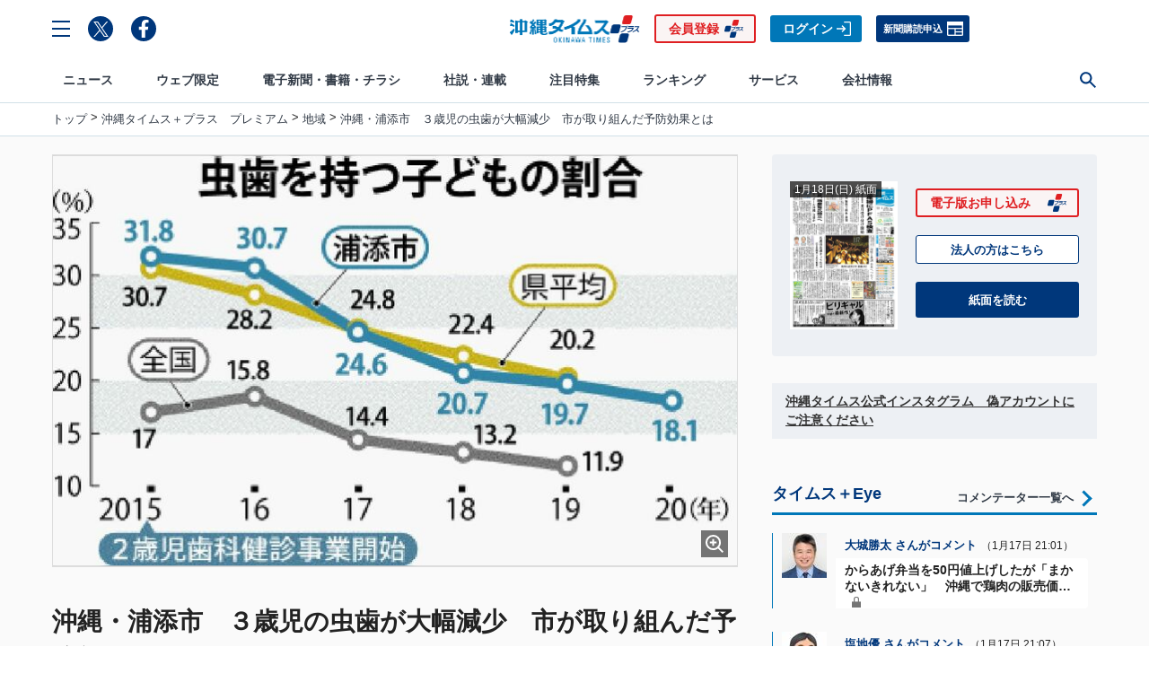

--- FILE ---
content_type: text/html; charset=utf-8
request_url: https://www.okinawatimes.co.jp/list/ajax-module/common/ranking-2?type=async-ranking&type_genre=news&type_dvision=day
body_size: 926
content:
  <a class="c-card  g-ranking-card" href="/articles/-/1756236">
  <div class="c-card__media g-ranking-card__media">
    <div class="c-card__blur lazy" style="background-image: url(https://oki.ismcdn.jp/mwimgs/d/c/98wm/img_dcb779780ab97c9cb39022592239849c956791.jpg)"></div><img src="https://oki.ismcdn.jp/mwimgs/d/c/98wm/img_dcb779780ab97c9cb39022592239849c956791.jpg" data-src="https://oki.ismcdn.jp/mwimgs/d/c/196wm/img_dcb779780ab97c9cb39022592239849c956791.jpg" data-srcset="https://oki.ismcdn.jp/mwimgs/d/c/98wm/img_dcb779780ab97c9cb39022592239849c956791.jpg 1x, https://oki.ismcdn.jp/mwimgs/d/c/196wm/img_dcb779780ab97c9cb39022592239849c956791.jpg 2x" width="98" height="98" class="c-card__image lazy" alt="">
  </div>
  <div class="c-card__content g-ranking-card__content">
    <div class="c-card__title g-ranking-card__title">【衆院選】　「オール沖縄」分裂選挙か　瑞慶覧長敏氏、沖縄2区から立候補意向</div>
    <div class="c-card__stack">
      <time datetime="" class="c-card__text c-card__text--gray">2026年1月17日</time>
      <span class="c-mark c-mark--paid">有料</span>
      <div class="c-card__text c-card__text--b c-card__text--primary u-ml-xxs">#衆院選</div>
      
    </div>
  </div>
</a>
<a class="c-card  g-ranking-card" href="/articles/-/1755846">
  <div class="c-card__media g-ranking-card__media">
    <div class="c-card__blur lazy" style="background-image: url(https://oki.ismcdn.jp/mwimgs/4/2/98wm/img_426c4c233747bbe8fd81ca44eda7161c461507.jpg)"></div><img src="https://oki.ismcdn.jp/mwimgs/4/2/98wm/img_426c4c233747bbe8fd81ca44eda7161c461507.jpg" data-src="https://oki.ismcdn.jp/mwimgs/4/2/196wm/img_426c4c233747bbe8fd81ca44eda7161c461507.jpg" data-srcset="https://oki.ismcdn.jp/mwimgs/4/2/98wm/img_426c4c233747bbe8fd81ca44eda7161c461507.jpg 1x, https://oki.ismcdn.jp/mwimgs/4/2/196wm/img_426c4c233747bbe8fd81ca44eda7161c461507.jpg 2x" width="98" height="98" class="c-card__image lazy" alt="">
  </div>
  <div class="c-card__content g-ranking-card__content">
    <div class="c-card__title g-ranking-card__title">からあげ弁当を50円値上げしたが「まかないきれない」　沖縄で鶏肉の販売価格が高騰、もも100グラム154円【推移表あり】</div>
    <div class="c-card__stack">
      <time datetime="" class="c-card__text c-card__text--gray">2026年1月17日</time>
      <span class="c-mark c-mark--paid">有料</span>
      <div class="c-card__text c-card__text--b c-card__text--primary u-ml-xxs">#沖縄の経済</div>
      
    </div>
  </div>
</a>
<a class="c-card  g-ranking-card" href="/articles/-/1755083">
  <div class="c-card__media g-ranking-card__media">
    <div class="c-card__blur lazy" style="background-image: url(https://oki.ismcdn.jp/mwimgs/7/e/98wm/img_7ea0c702fabb920439db2fc84e80a00599139.jpg)"></div><img src="https://oki.ismcdn.jp/mwimgs/7/e/98wm/img_7ea0c702fabb920439db2fc84e80a00599139.jpg" data-src="https://oki.ismcdn.jp/mwimgs/7/e/196wm/img_7ea0c702fabb920439db2fc84e80a00599139.jpg" data-srcset="https://oki.ismcdn.jp/mwimgs/7/e/98wm/img_7ea0c702fabb920439db2fc84e80a00599139.jpg 1x, https://oki.ismcdn.jp/mwimgs/7/e/196wm/img_7ea0c702fabb920439db2fc84e80a00599139.jpg 2x" width="98" height="98" class="c-card__image lazy" alt="">
  </div>
  <div class="c-card__content g-ranking-card__content">
    <div class="c-card__title g-ranking-card__title">1億円を盗んだ疑いで沖縄の中高生16人を書類送検　現金が持ち出された空き家は取り壊しへ</div>
    <div class="c-card__stack">
      <time datetime="" class="c-card__text c-card__text--gray">2026年1月16日</time>
      
      <div class="c-card__text c-card__text--b c-card__text--primary u-ml-xxs">#事件・事故</div>
      
    </div>
  </div>
</a>
<a class="c-card  g-ranking-card" href="/articles/-/1755893">
  <div class="c-card__media g-ranking-card__media">
    <div class="c-card__blur lazy" style="background-image: url(https://oki.ismcdn.jp/mwimgs/1/4/98wm/img_14e5ebe45b3917b029b15803f331747273311.jpg)"></div><img src="https://oki.ismcdn.jp/mwimgs/1/4/98wm/img_14e5ebe45b3917b029b15803f331747273311.jpg" data-src="https://oki.ismcdn.jp/mwimgs/1/4/196wm/img_14e5ebe45b3917b029b15803f331747273311.jpg" data-srcset="https://oki.ismcdn.jp/mwimgs/1/4/98wm/img_14e5ebe45b3917b029b15803f331747273311.jpg 1x, https://oki.ismcdn.jp/mwimgs/1/4/196wm/img_14e5ebe45b3917b029b15803f331747273311.jpg 2x" width="98" height="98" class="c-card__image lazy" alt="">
  </div>
  <div class="c-card__content g-ranking-card__content">
    <div class="c-card__title g-ranking-card__title">県警の対応は終結しているが…沖縄で2年前の暴行動画がSNSで拡散　半永久的に消せず苦しみ続く</div>
    <div class="c-card__stack">
      <time datetime="" class="c-card__text c-card__text--gray">2026年1月17日</time>
      
      <div class="c-card__text c-card__text--b c-card__text--primary u-ml-xxs">#暴行</div>
      
    </div>
  </div>
</a>
<a class="c-card  g-ranking-card" href="/articles/-/1755813">
  <div class="c-card__media g-ranking-card__media">
    <div class="c-card__blur lazy" style="background-image: url(https://oki.ismcdn.jp/mwimgs/c/5/98wm/img_c5f7c20a2a892556c39e3a53357980f184310.jpg)"></div><img src="https://oki.ismcdn.jp/mwimgs/c/5/98wm/img_c5f7c20a2a892556c39e3a53357980f184310.jpg" data-src="https://oki.ismcdn.jp/mwimgs/c/5/196wm/img_c5f7c20a2a892556c39e3a53357980f184310.jpg" data-srcset="https://oki.ismcdn.jp/mwimgs/c/5/98wm/img_c5f7c20a2a892556c39e3a53357980f184310.jpg 1x, https://oki.ismcdn.jp/mwimgs/c/5/196wm/img_c5f7c20a2a892556c39e3a53357980f184310.jpg 2x" width="98" height="98" class="c-card__image lazy" alt="">
  </div>
  <div class="c-card__content g-ranking-card__content">
    <div class="c-card__title g-ranking-card__title">釣り始めの1月2日、与根漁港で回遊を待ち粘ると…ウキが沈んだ　44センチを含むチヌ4匹をゲット</div>
    <div class="c-card__stack">
      <time datetime="" class="c-card__text c-card__text--gray">2026年1月17日</time>
      
      <div class="c-card__text c-card__text--b c-card__text--primary u-ml-xxs">#釣り</div>
      
    </div>
  </div>
</a>

  
  
  


--- FILE ---
content_type: text/html; charset=utf-8
request_url: https://www.okinawatimes.co.jp/list/ajax-module/common/ranking-2?type=async-ranking&type_genre=commentary&type_dvision=day
body_size: 1027
content:
  
  
  <a class="c-card  g-ranking-card" href="/articles/-/1753046">
  <div class="c-card__media g-ranking-card__media">
    <div class="c-card__blur lazy" style="background-image: url(https://oki.ismcdn.jp/mwimgs/c/4/98wm/img_c4a5d52ba68745ef34366283a52a5551225939.jpg)"></div><img src="https://oki.ismcdn.jp/mwimgs/c/4/98wm/img_c4a5d52ba68745ef34366283a52a5551225939.jpg" data-src="https://oki.ismcdn.jp/mwimgs/c/4/196wm/img_c4a5d52ba68745ef34366283a52a5551225939.jpg" data-srcset="https://oki.ismcdn.jp/mwimgs/c/4/98wm/img_c4a5d52ba68745ef34366283a52a5551225939.jpg 1x, https://oki.ismcdn.jp/mwimgs/c/4/196wm/img_c4a5d52ba68745ef34366283a52a5551225939.jpg 2x" width="98" height="98" class="c-card__image lazy" alt="">
  </div>
  <div class="c-card__content g-ranking-card__content">
    <div class="c-card__title g-ranking-card__title">【最新一覧表】沖縄県立高校の高倍率学科ランキング　過去5年平均で本島中部がトップ3を独占</div>
    <div class="c-card__stack">
      <time datetime="" class="c-card__text c-card__text--gray">2026年1月15日</time>
      <span class="c-mark c-mark--paid">有料</span>
      <div class="c-card__text c-card__text--b c-card__text--primary u-ml-xxs">#高校受験情報</div>
      
    </div>
  </div>
</a>
<a class="c-card  g-ranking-card" href="/articles/-/1755715">
  <div class="c-card__media g-ranking-card__media">
    <div class="c-card__blur lazy" style="background-image: url(https://oki.ismcdn.jp/mwimgs/a/5/98wm/img_a548f2c18e90b078b3bbe67b453397ae112566.jpg)"></div><img src="https://oki.ismcdn.jp/mwimgs/a/5/98wm/img_a548f2c18e90b078b3bbe67b453397ae112566.jpg" data-src="https://oki.ismcdn.jp/mwimgs/a/5/196wm/img_a548f2c18e90b078b3bbe67b453397ae112566.jpg" data-srcset="https://oki.ismcdn.jp/mwimgs/a/5/98wm/img_a548f2c18e90b078b3bbe67b453397ae112566.jpg 1x, https://oki.ismcdn.jp/mwimgs/a/5/196wm/img_a548f2c18e90b078b3bbe67b453397ae112566.jpg 2x" width="98" height="98" class="c-card__image lazy" alt="">
  </div>
  <div class="c-card__content g-ranking-card__content">
    <div class="c-card__title g-ranking-card__title">「寝耳に水」高市首相が衆院解散の意向　野党は新党結成で対抗…「政界の一寸先は闇」を実感【1月10日～16日 タイムス＋プラスから】</div>
    <div class="c-card__stack">
      <time datetime="" class="c-card__text c-card__text--gray">2026年1月17日</time>
      
      <div class="c-card__text c-card__text--b c-card__text--primary u-ml-xxs">#デジ編チョイス</div>
      
    </div>
  </div>
</a>
<a class="c-card  g-ranking-card" href="/articles/-/1755480">
  <div class="c-card__media g-ranking-card__media">
    <div class="c-card__blur lazy" style="background-image: url(https://oki.ismcdn.jp/mwimgs/7/2/98wm/img_727ded827e06eba52c78daa952172db969811.jpg)"></div><img src="https://oki.ismcdn.jp/mwimgs/7/2/98wm/img_727ded827e06eba52c78daa952172db969811.jpg" data-src="https://oki.ismcdn.jp/mwimgs/7/2/196wm/img_727ded827e06eba52c78daa952172db969811.jpg" data-srcset="https://oki.ismcdn.jp/mwimgs/7/2/98wm/img_727ded827e06eba52c78daa952172db969811.jpg 1x, https://oki.ismcdn.jp/mwimgs/7/2/196wm/img_727ded827e06eba52c78daa952172db969811.jpg 2x" width="98" height="98" class="c-card__image lazy" alt="">
  </div>
  <div class="c-card__content g-ranking-card__content">
    <div class="c-card__title g-ranking-card__title">真冬に台風1号発生！ 沖縄に「強烈寒波」？ 異例の天気パターンの正体</div>
    <div class="c-card__stack">
      <time datetime="" class="c-card__text c-card__text--gray">2026年1月16日</time>
      
      <div class="c-card__text c-card__text--b c-card__text--primary u-ml-xxs">#台風</div>
      
    </div>
  </div>
</a>
<a class="c-card  g-ranking-card" href="/articles/-/1738680">
  <div class="c-card__media g-ranking-card__media">
    <div class="c-card__blur lazy" style="background-image: url(https://oki.ismcdn.jp/mwimgs/9/4/98wm/img_94e2319d1a2bfe25827be24beaef25d1136477.jpg)"></div><img src="https://oki.ismcdn.jp/mwimgs/9/4/98wm/img_94e2319d1a2bfe25827be24beaef25d1136477.jpg" data-src="https://oki.ismcdn.jp/mwimgs/9/4/196wm/img_94e2319d1a2bfe25827be24beaef25d1136477.jpg" data-srcset="https://oki.ismcdn.jp/mwimgs/9/4/98wm/img_94e2319d1a2bfe25827be24beaef25d1136477.jpg 1x, https://oki.ismcdn.jp/mwimgs/9/4/196wm/img_94e2319d1a2bfe25827be24beaef25d1136477.jpg 2x" width="98" height="98" class="c-card__image lazy" alt="">
  </div>
  <div class="c-card__content g-ranking-card__content">
    <div class="c-card__title g-ranking-card__title">【嘉手納町】アメリカ発の大人気ハンバーガー屋『FATBURGER OKINAWA』沖縄上陸！プレオープン初日に行ってきたよ♪【美ら浜つーしん】</div>
    <div class="c-card__stack">
      <time datetime="" class="c-card__text c-card__text--gray">2025年12月22日</time>
      
      <div class="c-card__text c-card__text--b c-card__text--primary u-ml-xxs">#嘉手納町</div>
      
    </div>
  </div>
</a>
<a class="c-card  g-ranking-card" href="/articles/-/1648682">
  <div class="c-card__media g-ranking-card__media">
    <div class="c-card__blur lazy" style="background-image: url(https://oki.ismcdn.jp/mwimgs/f/6/98wm/img_f6c4ae0faa1a4f31ece57f729a7e25fa640485.jpg)"></div><img src="https://oki.ismcdn.jp/mwimgs/f/6/98wm/img_f6c4ae0faa1a4f31ece57f729a7e25fa640485.jpg" data-src="https://oki.ismcdn.jp/mwimgs/f/6/196wm/img_f6c4ae0faa1a4f31ece57f729a7e25fa640485.jpg" data-srcset="https://oki.ismcdn.jp/mwimgs/f/6/98wm/img_f6c4ae0faa1a4f31ece57f729a7e25fa640485.jpg 1x, https://oki.ismcdn.jp/mwimgs/f/6/196wm/img_f6c4ae0faa1a4f31ece57f729a7e25fa640485.jpg 2x" width="98" height="98" class="c-card__image lazy" alt="">
  </div>
  <div class="c-card__content g-ranking-card__content">
    <div class="c-card__title g-ranking-card__title">ジャングリアに行くべき？ 「プレミアムパス」なしで丸１日攻略　体験して分かった光と影</div>
    <div class="c-card__stack">
      <time datetime="" class="c-card__text c-card__text--gray">2025年8月14日</time>
      <span class="c-mark c-mark--paid">有料</span>
      <div class="c-card__text c-card__text--b c-card__text--primary u-ml-xxs">#ジャングリア</div>
      
    </div>
  </div>
</a>

  


--- FILE ---
content_type: text/html; charset=utf-8
request_url: https://www.okinawatimes.co.jp/list/ajax-module/common/ranking-2?type=async-ranking&type_genre=commentary&type_dvision=week
body_size: 928
content:
  
  
  
  <a class="c-card  g-ranking-card" href="/articles/-/1753046">
  <div class="c-card__media g-ranking-card__media">
    <div class="c-card__blur lazy" style="background-image: url(https://oki.ismcdn.jp/mwimgs/c/4/98wm/img_c4a5d52ba68745ef34366283a52a5551225939.jpg)"></div><img src="https://oki.ismcdn.jp/mwimgs/c/4/98wm/img_c4a5d52ba68745ef34366283a52a5551225939.jpg" data-src="https://oki.ismcdn.jp/mwimgs/c/4/196wm/img_c4a5d52ba68745ef34366283a52a5551225939.jpg" data-srcset="https://oki.ismcdn.jp/mwimgs/c/4/98wm/img_c4a5d52ba68745ef34366283a52a5551225939.jpg 1x, https://oki.ismcdn.jp/mwimgs/c/4/196wm/img_c4a5d52ba68745ef34366283a52a5551225939.jpg 2x" width="98" height="98" class="c-card__image lazy" alt="">
  </div>
  <div class="c-card__content g-ranking-card__content">
    <div class="c-card__title g-ranking-card__title">【最新一覧表】沖縄県立高校の高倍率学科ランキング　過去5年平均で本島中部がトップ3を独占</div>
    <div class="c-card__stack">
      <time datetime="" class="c-card__text c-card__text--gray">2026年1月15日</time>
      <span class="c-mark c-mark--paid">有料</span>
      <div class="c-card__text c-card__text--b c-card__text--primary u-ml-xxs">#高校受験情報</div>
      
    </div>
  </div>
</a>
<a class="c-card  g-ranking-card" href="/articles/-/1328071">
  <div class="c-card__media g-ranking-card__media">
    <div class="c-card__blur lazy" style="background-image: url(https://oki.ismcdn.jp/mwimgs/2/5/98wm/img_2592d2e079dbbda2deed594713198c30289186.jpg)"></div><img src="https://oki.ismcdn.jp/mwimgs/2/5/98wm/img_2592d2e079dbbda2deed594713198c30289186.jpg" data-src="https://oki.ismcdn.jp/mwimgs/2/5/196wm/img_2592d2e079dbbda2deed594713198c30289186.jpg" data-srcset="https://oki.ismcdn.jp/mwimgs/2/5/98wm/img_2592d2e079dbbda2deed594713198c30289186.jpg 1x, https://oki.ismcdn.jp/mwimgs/2/5/196wm/img_2592d2e079dbbda2deed594713198c30289186.jpg 2x" width="98" height="98" class="c-card__image lazy" alt="">
  </div>
  <div class="c-card__content g-ranking-card__content">
    <div class="c-card__title g-ranking-card__title">「生きるため。盗むしかない」　窃盗を繰り返した少年、いま後悔することは</div>
    <div class="c-card__stack">
      <time datetime="" class="c-card__text c-card__text--gray">2024年3月21日</time>
      <span class="c-mark c-mark--paid">有料</span>
      <div class="c-card__text c-card__text--b c-card__text--primary u-ml-xxs">#窃盗</div>
      
    </div>
  </div>
</a>
<a class="c-card  g-ranking-card" href="/articles/-/1751609">
  <div class="c-card__media g-ranking-card__media">
    <div class="c-card__blur lazy" style="background-image: url(https://oki.ismcdn.jp/mwimgs/9/e/98wm/img_9ed4f73c9b639b8ae1ee2656216388d0207035.jpg)"></div><img src="https://oki.ismcdn.jp/mwimgs/9/e/98wm/img_9ed4f73c9b639b8ae1ee2656216388d0207035.jpg" data-src="https://oki.ismcdn.jp/mwimgs/9/e/196wm/img_9ed4f73c9b639b8ae1ee2656216388d0207035.jpg" data-srcset="https://oki.ismcdn.jp/mwimgs/9/e/98wm/img_9ed4f73c9b639b8ae1ee2656216388d0207035.jpg 1x, https://oki.ismcdn.jp/mwimgs/9/e/196wm/img_9ed4f73c9b639b8ae1ee2656216388d0207035.jpg 2x" width="98" height="98" class="c-card__image lazy" alt="">
  </div>
  <div class="c-card__content g-ranking-card__content">
    <div class="c-card__title g-ranking-card__title">【記者のコラム】沖縄にあった1300発の核　核ミサイル発射拠点の遺構が鳴らす警鐘</div>
    <div class="c-card__stack">
      <time datetime="" class="c-card__text c-card__text--gray">2026年1月11日</time>
      <span class="c-mark c-mark--paid">有料</span>
      <div class="c-card__text c-card__text--b c-card__text--primary u-ml-xxs">#日曜ニュースレター</div>
      
    </div>
  </div>
</a>
<a class="c-card  g-ranking-card" href="/articles/-/1648682">
  <div class="c-card__media g-ranking-card__media">
    <div class="c-card__blur lazy" style="background-image: url(https://oki.ismcdn.jp/mwimgs/f/6/98wm/img_f6c4ae0faa1a4f31ece57f729a7e25fa640485.jpg)"></div><img src="https://oki.ismcdn.jp/mwimgs/f/6/98wm/img_f6c4ae0faa1a4f31ece57f729a7e25fa640485.jpg" data-src="https://oki.ismcdn.jp/mwimgs/f/6/196wm/img_f6c4ae0faa1a4f31ece57f729a7e25fa640485.jpg" data-srcset="https://oki.ismcdn.jp/mwimgs/f/6/98wm/img_f6c4ae0faa1a4f31ece57f729a7e25fa640485.jpg 1x, https://oki.ismcdn.jp/mwimgs/f/6/196wm/img_f6c4ae0faa1a4f31ece57f729a7e25fa640485.jpg 2x" width="98" height="98" class="c-card__image lazy" alt="">
  </div>
  <div class="c-card__content g-ranking-card__content">
    <div class="c-card__title g-ranking-card__title">ジャングリアに行くべき？ 「プレミアムパス」なしで丸１日攻略　体験して分かった光と影</div>
    <div class="c-card__stack">
      <time datetime="" class="c-card__text c-card__text--gray">2025年8月14日</time>
      <span class="c-mark c-mark--paid">有料</span>
      <div class="c-card__text c-card__text--b c-card__text--primary u-ml-xxs">#ジャングリア</div>
      
    </div>
  </div>
</a>
<a class="c-card  g-ranking-card" href="/articles/-/1751190">
  <div class="c-card__media g-ranking-card__media">
    <div class="c-card__blur lazy" style="background-image: url(https://oki.ismcdn.jp/mwimgs/6/7/98wm/img_679e3a8d7e149e351865e40c81eab29e268181.jpg)"></div><img src="https://oki.ismcdn.jp/mwimgs/6/7/98wm/img_679e3a8d7e149e351865e40c81eab29e268181.jpg" data-src="https://oki.ismcdn.jp/mwimgs/6/7/196wm/img_679e3a8d7e149e351865e40c81eab29e268181.jpg" data-srcset="https://oki.ismcdn.jp/mwimgs/6/7/98wm/img_679e3a8d7e149e351865e40c81eab29e268181.jpg 1x, https://oki.ismcdn.jp/mwimgs/6/7/196wm/img_679e3a8d7e149e351865e40c81eab29e268181.jpg 2x" width="98" height="98" class="c-card__image lazy" alt="">
  </div>
  <div class="c-card__content g-ranking-card__content">
    <div class="c-card__title g-ranking-card__title">10億円当せんの夢と「未来に残したい沖縄」――新年に考えた【1月4日～10日 タイムス＋プラスから】</div>
    <div class="c-card__stack">
      <time datetime="" class="c-card__text c-card__text--gray">2026年1月10日</time>
      
      <div class="c-card__text c-card__text--b c-card__text--primary u-ml-xxs">#デジ編チョイス</div>
      
    </div>
  </div>
</a>



--- FILE ---
content_type: text/html; charset=utf-8
request_url: https://www.okinawatimes.co.jp/list/ajax-module/common/topnews?type=async-topnews&type_first=true
body_size: 209
content:
    <a class="c-card c-card--vertical c-card--l" href="/articles/-/1755763">
  <div class="c-card__media c-card--l__media">
    <div class="c-card__blur lazy" style="background-image: url(https://oki.ismcdn.jp/mwimgs/e/2/362wm/img_e29658faca72533b53448ede3bdf372d448561.jpg)"></div><img src="https://oki.ismcdn.jp/mwimgs/e/2/362wm/img_e29658faca72533b53448ede3bdf372d448561.jpg" data-src="https://oki.ismcdn.jp/mwimgs/e/2/724wm/img_e29658faca72533b53448ede3bdf372d448561.jpg" data-srcset="https://oki.ismcdn.jp/mwimgs/e/2/362wm/img_e29658faca72533b53448ede3bdf372d448561.jpg 1x, https://oki.ismcdn.jp/mwimgs/e/2/724wm/img_e29658faca72533b53448ede3bdf372d448561.jpg 2x" width="362" height="204" class="c-card__image lazy" alt="">
  </div>
  <div class="c-card__content c-card--l__content">
    <div class="c-card__title c-card--l__title">【WEB限定】どうなる？選挙イヤーの沖縄　立公「捨て身のタッグ」が招く混迷の足音｜沖縄政局インサイド（１）</div>
    <div class="c-card__stack">
      <time datetime="" class="c-card__text c-card__text--gray">1月18日 7:55</time>
      <span class="c-mark c-mark--paid">有料</span>
      <div class="c-card__text c-card__text--b c-card__text--primary u-ml-xxs">#沖縄政局インサイド</div>
      
    </div>
  </div>
</a>



--- FILE ---
content_type: text/html; charset=utf-8
request_url: https://www.okinawatimes.co.jp/list/ajax-module/common/topnews?type=async-topnews
body_size: 1092
content:
    <a class="c-card c-card--reverse g-entry-card" href="/articles/-/1756475">
  <div class="c-card__media g-entry-card__media">
    <div class="c-card__blur lazy" style="background-image: url(https://oki.ismcdn.jp/mwimgs/5/4/100wm/img_54cea6ac8073531b827c1d1478b01eee264284.jpg)"></div><img src="https://oki.ismcdn.jp/mwimgs/5/4/100wm/img_54cea6ac8073531b827c1d1478b01eee264284.jpg" data-src="https://oki.ismcdn.jp/mwimgs/5/4/200wm/img_54cea6ac8073531b827c1d1478b01eee264284.jpg" data-srcset="https://oki.ismcdn.jp/mwimgs/5/4/100wm/img_54cea6ac8073531b827c1d1478b01eee264284.jpg 1x, https://oki.ismcdn.jp/mwimgs/5/4/200wm/img_54cea6ac8073531b827c1d1478b01eee264284.jpg 2x" width="100" height="98" class="c-card__image lazy" alt="">
  </div>
  <div class="c-card__content g-entry-card__content">
    <div class="c-card__title g-entry-card__title">名護市長選告示　翁長・渡具知氏　第一声で支持訴え</div>
    <div class="c-card__stack">
      <time datetime="" class="c-card__text c-card__text--gray">1月18日 10:34</time>
      
      <div class="c-card__text c-card__text--b c-card__text--primary u-ml-xxs">#名護市長選</div>
      
    </div>
  </div>
</a>

    <a class="c-card c-card--reverse g-entry-card" href="/articles/-/1756362">
  <div class="c-card__media g-entry-card__media">
    <div class="c-card__blur lazy" style="background-image: url(https://oki.ismcdn.jp/mwimgs/4/c/100wm/img_4c45a50b729cfb880db6aa35a97e31a6693287.jpg)"></div><img src="https://oki.ismcdn.jp/mwimgs/4/c/100wm/img_4c45a50b729cfb880db6aa35a97e31a6693287.jpg" data-src="https://oki.ismcdn.jp/mwimgs/4/c/200wm/img_4c45a50b729cfb880db6aa35a97e31a6693287.jpg" data-srcset="https://oki.ismcdn.jp/mwimgs/4/c/100wm/img_4c45a50b729cfb880db6aa35a97e31a6693287.jpg 1x, https://oki.ismcdn.jp/mwimgs/4/c/200wm/img_4c45a50b729cfb880db6aa35a97e31a6693287.jpg 2x" width="100" height="98" class="c-card__image lazy" alt="">
  </div>
  <div class="c-card__content g-entry-card__content">
    <div class="c-card__title g-entry-card__title">貴金属持ち去り・臭い取れず…悪質業者が後を絶たない沖縄の特殊清掃業　モラルと技術向上へ2社が新協会設立</div>
    <div class="c-card__stack">
      <time datetime="" class="c-card__text c-card__text--gray">1月18日 7:13</time>
      <span class="c-mark c-mark--paid">有料</span>
      <div class="c-card__text c-card__text--b c-card__text--primary u-ml-xxs">#特殊清掃</div>
      
    </div>
  </div>
</a>

    <a class="c-card c-card--reverse g-entry-card" href="/articles/-/1756391">
  <div class="c-card__media g-entry-card__media">
    <div class="c-card__blur lazy" style="background-image: url(https://oki.ismcdn.jp/mwimgs/b/2/100wm/img_b23ed18901bd0a8a5b473d06a6e3f614296763.jpg)"></div><img src="https://oki.ismcdn.jp/mwimgs/b/2/100wm/img_b23ed18901bd0a8a5b473d06a6e3f614296763.jpg" data-src="https://oki.ismcdn.jp/mwimgs/b/2/200wm/img_b23ed18901bd0a8a5b473d06a6e3f614296763.jpg" data-srcset="https://oki.ismcdn.jp/mwimgs/b/2/100wm/img_b23ed18901bd0a8a5b473d06a6e3f614296763.jpg 1x, https://oki.ismcdn.jp/mwimgs/b/2/200wm/img_b23ed18901bd0a8a5b473d06a6e3f614296763.jpg 2x" width="100" height="98" class="c-card__image lazy" alt="">
  </div>
  <div class="c-card__content g-entry-card__content">
    <div class="c-card__title g-entry-card__title">「組織と無関係の人物」写真か　 ポスター展でフリー素材　研究者支援組織が支援者と紹介　OISTが調査へ</div>
    <div class="c-card__stack">
      <time datetime="" class="c-card__text c-card__text--gray">1月18日 7:41</time>
      <span class="c-mark c-mark--paid">有料</span>
      <div class="c-card__text c-card__text--b c-card__text--primary u-ml-xxs">#OIST</div>
      
    </div>
  </div>
</a>

    <a class="c-card c-card--reverse g-entry-card" href="/articles/-/1756404">
  <div class="c-card__media g-entry-card__media">
    <div class="c-card__blur lazy" style="background-image: url(https://oki.ismcdn.jp/mwimgs/4/0/100wm/img_40f1839e0d2d5e9bf0b6b2c836df70d3419525.jpg)"></div><img src="https://oki.ismcdn.jp/mwimgs/4/0/100wm/img_40f1839e0d2d5e9bf0b6b2c836df70d3419525.jpg" data-src="https://oki.ismcdn.jp/mwimgs/4/0/200wm/img_40f1839e0d2d5e9bf0b6b2c836df70d3419525.jpg" data-srcset="https://oki.ismcdn.jp/mwimgs/4/0/100wm/img_40f1839e0d2d5e9bf0b6b2c836df70d3419525.jpg 1x, https://oki.ismcdn.jp/mwimgs/4/0/200wm/img_40f1839e0d2d5e9bf0b6b2c836df70d3419525.jpg 2x" width="100" height="98" class="c-card__image lazy" alt="">
  </div>
  <div class="c-card__content g-entry-card__content">
    <div class="c-card__title g-entry-card__title">【記者解説】新基地反対より党利を優先　社民が衆院沖縄2区に独自候補　「オール沖縄」分裂選挙で民意置き去り</div>
    <div class="c-card__stack">
      <time datetime="" class="c-card__text c-card__text--gray">1月18日 9:57</time>
      <span class="c-mark c-mark--paid">有料</span>
      <div class="c-card__text c-card__text--b c-card__text--primary u-ml-xxs">#衆院選</div>
      
    </div>
  </div>
</a>

    <a class="c-card c-card--reverse g-entry-card" href="/articles/-/1756394">
  <div class="c-card__media g-entry-card__media">
    <div class="c-card__blur lazy" style="background-image: url(https://oki.ismcdn.jp/mwimgs/7/d/100wm/img_7d53beab6e10a25041d25cc62bdacaf76950586.jpg)"></div><img src="https://oki.ismcdn.jp/mwimgs/7/d/100wm/img_7d53beab6e10a25041d25cc62bdacaf76950586.jpg" data-src="https://oki.ismcdn.jp/mwimgs/7/d/200wm/img_7d53beab6e10a25041d25cc62bdacaf76950586.jpg" data-srcset="https://oki.ismcdn.jp/mwimgs/7/d/100wm/img_7d53beab6e10a25041d25cc62bdacaf76950586.jpg 1x, https://oki.ismcdn.jp/mwimgs/7/d/200wm/img_7d53beab6e10a25041d25cc62bdacaf76950586.jpg 2x" width="100" height="98" class="c-card__image lazy" alt="">
  </div>
  <div class="c-card__content g-entry-card__content">
    <div class="c-card__title g-entry-card__title">大学共通テスト始まる　沖縄県内12会場で5725人が受験</div>
    <div class="c-card__stack">
      <time datetime="" class="c-card__text c-card__text--gray">1月18日 7:50</time>
      
      <div class="c-card__text c-card__text--b c-card__text--primary u-ml-xxs">#大学共通テスト</div>
      
    </div>
  </div>
</a>

    <a class="c-card c-card--reverse g-entry-card" href="/articles/-/1756408">
  <div class="c-card__media g-entry-card__media">
    <div class="c-card__blur lazy" style="background-image: url(https://oki.ismcdn.jp/mwimgs/e/1/100wm/img_e13cbdf16abc59d361aa77747e2843f1140285.jpg)"></div><img src="https://oki.ismcdn.jp/mwimgs/e/1/100wm/img_e13cbdf16abc59d361aa77747e2843f1140285.jpg" data-src="https://oki.ismcdn.jp/mwimgs/e/1/200wm/img_e13cbdf16abc59d361aa77747e2843f1140285.jpg" data-srcset="https://oki.ismcdn.jp/mwimgs/e/1/100wm/img_e13cbdf16abc59d361aa77747e2843f1140285.jpg 1x, https://oki.ismcdn.jp/mwimgs/e/1/200wm/img_e13cbdf16abc59d361aa77747e2843f1140285.jpg 2x" width="100" height="98" class="c-card__image lazy" alt="">
  </div>
  <div class="c-card__content g-entry-card__content">
    <div class="c-card__title g-entry-card__title">沖縄県勢2人、ロス五輪へ闘志　鶴田峻大（沖尚高出）と仲里優力（北部農高出）【レスリング強化合宿】</div>
    <div class="c-card__stack">
      <time datetime="" class="c-card__text c-card__text--gray">1月18日 8:51</time>
      <span class="c-mark c-mark--paid">有料</span>
      <div class="c-card__text c-card__text--b c-card__text--primary u-ml-xxs">#レスリング</div>
      
    </div>
  </div>
</a>



--- FILE ---
content_type: text/html; charset=utf-8
request_url: https://www.okinawatimes.co.jp/list/ajax-module/common/original?type=async-original
body_size: 3344
content:
    <div class="g-web-original-box">
      <div class="g-web-original-box__headline c-headline c-headline--secondary">
        <a href="/category/web_original_plus" class="g-web-original-box__headline-stack c-headline__stack">
          <div class="c-headline__content">
            <div class="g-web-original-box__headline-title c-headline__title">ウェブオリジナルPlus</div>
          </div>
          <div class="c-headline__more">
            <span class="c-headline__arrow c-arrow c-arrow--secondary c-arrow--r">一覧へ</span>
          </div>
        </a>
        <hr class="c-headline__divider c-divider u-h3" />
      </div>
      <div class="g-web-original-box__body">
        <a class="c-card c-card--reverse g-web-original-card" href="/articles/-/1755763">
  <div class="c-card__media g-web-original-card__media">
    <div class="c-card__blur lazy" style="background-image: url(https://oki.ismcdn.jp/mwimgs/e/2/200wm/img_e29658faca72533b53448ede3bdf372d448561.jpg)"></div><img src="https://oki.ismcdn.jp/mwimgs/e/2/200wm/img_e29658faca72533b53448ede3bdf372d448561.jpg" data-src="https://oki.ismcdn.jp/mwimgs/e/2/400wm/img_e29658faca72533b53448ede3bdf372d448561.jpg" data-srcset="https://oki.ismcdn.jp/mwimgs/e/2/200wm/img_e29658faca72533b53448ede3bdf372d448561.jpg 1x, https://oki.ismcdn.jp/mwimgs/e/2/400wm/img_e29658faca72533b53448ede3bdf372d448561.jpg 2x" width="200" height="188" class="c-card__image lazy" alt="">
  </div>
  <div class="c-card__content g-web-original-card__content">
    <div class="c-card__title g-web-original-card__title">【WEB限定】どうなる？選挙イヤーの沖縄　立公「捨て身のタッグ」が招く混迷の足音｜沖縄政局インサイド（１）</div>
    <div class="c-card__stack">
      <time datetime="" class="c-card__text c-card__text--gray">1月18日 7:55</time>
      <span class="c-mark c-mark--paid">有料</span>
      <div class="c-card__text c-card__text--b c-card__text--primary u-ml-xxs">#沖縄政局インサイド</div>
      
    </div>
  </div>
</a>

        <a class="c-card c-card--reverse g-web-original-card" href="/articles/-/1753738">
  <div class="c-card__media g-web-original-card__media">
    <div class="c-card__blur lazy" style="background-image: url(https://oki.ismcdn.jp/mwimgs/4/b/200wm/img_4be742fad3d0b6d0e3e695e2e01d859b12131397.jpg)"></div><img src="https://oki.ismcdn.jp/mwimgs/4/b/200wm/img_4be742fad3d0b6d0e3e695e2e01d859b12131397.jpg" data-src="https://oki.ismcdn.jp/mwimgs/4/b/400wm/img_4be742fad3d0b6d0e3e695e2e01d859b12131397.jpg" data-srcset="https://oki.ismcdn.jp/mwimgs/4/b/200wm/img_4be742fad3d0b6d0e3e695e2e01d859b12131397.jpg 1x, https://oki.ismcdn.jp/mwimgs/4/b/400wm/img_4be742fad3d0b6d0e3e695e2e01d859b12131397.jpg 2x" width="200" height="188" class="c-card__image lazy" alt="">
  </div>
  <div class="c-card__content g-web-original-card__content">
    <div class="c-card__title g-web-original-card__title">実はロボット強豪県･沖縄！　九州中学生ロボコンで躍進､その背景とは？</div>
    <div class="c-card__stack">
      <time datetime="" class="c-card__text c-card__text--gray">1月16日 6:00</time>
      
      <div class="c-card__text c-card__text--b c-card__text--primary u-ml-xxs">#ロボコン</div>
      
    </div>
  </div>
</a>

        <a class="c-card c-card--reverse g-web-original-card" href="/articles/-/1741892">
  <div class="c-card__media g-web-original-card__media">
    <div class="c-card__blur lazy" style="background-image: url(https://oki.ismcdn.jp/mwimgs/b/2/200wm/img_b2fcd80cc726bb91852c61a79c545f31307410.jpg)"></div><img src="https://oki.ismcdn.jp/mwimgs/b/2/200wm/img_b2fcd80cc726bb91852c61a79c545f31307410.jpg" data-src="https://oki.ismcdn.jp/mwimgs/b/2/400wm/img_b2fcd80cc726bb91852c61a79c545f31307410.jpg" data-srcset="https://oki.ismcdn.jp/mwimgs/b/2/200wm/img_b2fcd80cc726bb91852c61a79c545f31307410.jpg 1x, https://oki.ismcdn.jp/mwimgs/b/2/400wm/img_b2fcd80cc726bb91852c61a79c545f31307410.jpg 2x" width="200" height="188" class="c-card__image lazy" alt="">
  </div>
  <div class="c-card__content g-web-original-card__content">
    <div class="c-card__title g-web-original-card__title">那覇･国際通りを｢駅伝の聖地｣に！　いま沖縄の中長距離陸上が熱い　2月8日開催､大会参加チーム募集</div>
    <div class="c-card__stack">
      <time datetime="" class="c-card__text c-card__text--gray">1月14日 19:11</time>
      
      <div class="c-card__text c-card__text--b c-card__text--primary u-ml-xxs">#駅伝</div>
      
    </div>
  </div>
</a>

      </div>
    </div>
    <div class="g-web-original-box">
      <div class="g-web-original-box__headline c-headline c-headline--secondary">
        <a href="/category/digi-edition-choice" class="g-web-original-box__headline-stack c-headline__stack">
          <div class="c-headline__content">
            <div class="g-web-original-box__headline-title c-headline__title">デジ編チョイス</div>
          </div>
          <div class="c-headline__more">
            <span class="c-headline__arrow c-arrow c-arrow--secondary c-arrow--r">一覧へ</span>
          </div>
        </a>
        <hr class="c-headline__divider c-divider u-h3" />
      </div>
      <div class="g-web-original-box__body">
        <a class="c-card c-card--reverse g-web-original-card" href="/articles/-/1755715">
  <div class="c-card__media g-web-original-card__media">
    <div class="c-card__blur lazy" style="background-image: url(https://oki.ismcdn.jp/mwimgs/a/5/200wm/img_a548f2c18e90b078b3bbe67b453397ae112566.jpg)"></div><img src="https://oki.ismcdn.jp/mwimgs/a/5/200wm/img_a548f2c18e90b078b3bbe67b453397ae112566.jpg" data-src="https://oki.ismcdn.jp/mwimgs/a/5/400wm/img_a548f2c18e90b078b3bbe67b453397ae112566.jpg" data-srcset="https://oki.ismcdn.jp/mwimgs/a/5/200wm/img_a548f2c18e90b078b3bbe67b453397ae112566.jpg 1x, https://oki.ismcdn.jp/mwimgs/a/5/400wm/img_a548f2c18e90b078b3bbe67b453397ae112566.jpg 2x" width="200" height="188" class="c-card__image lazy" alt="">
  </div>
  <div class="c-card__content g-web-original-card__content">
    <div class="c-card__title g-web-original-card__title">「寝耳に水」高市首相が衆院解散の意向　野党は新党結成で対抗…「政界の一寸先は闇」を実感【1月10日～16日 タイムス＋プラスから】</div>
    <div class="c-card__stack">
      <time datetime="" class="c-card__text c-card__text--gray">1月17日 10:00</time>
      
      <div class="c-card__text c-card__text--b c-card__text--primary u-ml-xxs">#デジ編チョイス</div>
      
    </div>
  </div>
</a>

        <a class="c-card c-card--reverse g-web-original-card" href="/articles/-/1751190">
  <div class="c-card__media g-web-original-card__media">
    <div class="c-card__blur lazy" style="background-image: url(https://oki.ismcdn.jp/mwimgs/6/7/200wm/img_679e3a8d7e149e351865e40c81eab29e268181.jpg)"></div><img src="https://oki.ismcdn.jp/mwimgs/6/7/200wm/img_679e3a8d7e149e351865e40c81eab29e268181.jpg" data-src="https://oki.ismcdn.jp/mwimgs/6/7/400wm/img_679e3a8d7e149e351865e40c81eab29e268181.jpg" data-srcset="https://oki.ismcdn.jp/mwimgs/6/7/200wm/img_679e3a8d7e149e351865e40c81eab29e268181.jpg 1x, https://oki.ismcdn.jp/mwimgs/6/7/400wm/img_679e3a8d7e149e351865e40c81eab29e268181.jpg 2x" width="200" height="188" class="c-card__image lazy" alt="">
  </div>
  <div class="c-card__content g-web-original-card__content">
    <div class="c-card__title g-web-original-card__title">10億円当せんの夢と「未来に残したい沖縄」――新年に考えた【1月4日～10日 タイムス＋プラスから】</div>
    <div class="c-card__stack">
      <time datetime="" class="c-card__text c-card__text--gray">1月10日 10:00</time>
      
      <div class="c-card__text c-card__text--b c-card__text--primary u-ml-xxs">#デジ編チョイス</div>
      
    </div>
  </div>
</a>

        <a class="c-card c-card--reverse g-web-original-card" href="/articles/-/1743675">
  <div class="c-card__media g-web-original-card__media">
    <div class="c-card__blur lazy" style="background-image: url(https://oki.ismcdn.jp/mwimgs/f/e/200wm/img_fe2c3c6c24c36867c4d12878b2afb6ef1095427.png)"></div><img src="https://oki.ismcdn.jp/mwimgs/f/e/200wm/img_fe2c3c6c24c36867c4d12878b2afb6ef1095427.png" data-src="https://oki.ismcdn.jp/mwimgs/f/e/400wm/img_fe2c3c6c24c36867c4d12878b2afb6ef1095427.png" data-srcset="https://oki.ismcdn.jp/mwimgs/f/e/200wm/img_fe2c3c6c24c36867c4d12878b2afb6ef1095427.png 1x, https://oki.ismcdn.jp/mwimgs/f/e/400wm/img_fe2c3c6c24c36867c4d12878b2afb6ef1095427.png 2x" width="200" height="188" class="c-card__image lazy" alt="">
  </div>
  <div class="c-card__content g-web-original-card__content">
    <div class="c-card__title g-web-original-card__title">異例続きの南城市政、新市長に託された「立て直し」の一歩【12月20日～26日 タイムス＋プラスから】</div>
    <div class="c-card__stack">
      <time datetime="" class="c-card__text c-card__text--gray">12月27日 10:00</time>
      <span class="c-mark c-mark--paid">有料</span>
      <div class="c-card__text c-card__text--b c-card__text--primary u-ml-xxs">#南城市</div>
      
    </div>
  </div>
</a>

      </div>
    </div>
    <div class="g-web-original-box">
      <div class="g-web-original-box__headline c-headline c-headline--secondary">
        <a href="/category/kisetu" class="g-web-original-box__headline-stack c-headline__stack">
          <div class="c-headline__content">
            <div class="g-web-original-box__headline-title c-headline__title">うちなぁ季節めぐり</div>
          </div>
          <div class="c-headline__more">
            <span class="c-headline__arrow c-arrow c-arrow--secondary c-arrow--r">一覧へ</span>
          </div>
        </a>
        <hr class="c-headline__divider c-divider u-h3" />
      </div>
      <div class="g-web-original-box__body">
        <a class="c-card c-card--reverse g-web-original-card" href="/articles/-/1755480">
  <div class="c-card__media g-web-original-card__media">
    <div class="c-card__blur lazy" style="background-image: url(https://oki.ismcdn.jp/mwimgs/7/2/200wm/img_727ded827e06eba52c78daa952172db969811.jpg)"></div><img src="https://oki.ismcdn.jp/mwimgs/7/2/200wm/img_727ded827e06eba52c78daa952172db969811.jpg" data-src="https://oki.ismcdn.jp/mwimgs/7/2/400wm/img_727ded827e06eba52c78daa952172db969811.jpg" data-srcset="https://oki.ismcdn.jp/mwimgs/7/2/200wm/img_727ded827e06eba52c78daa952172db969811.jpg 1x, https://oki.ismcdn.jp/mwimgs/7/2/400wm/img_727ded827e06eba52c78daa952172db969811.jpg 2x" width="200" height="188" class="c-card__image lazy" alt="">
  </div>
  <div class="c-card__content g-web-original-card__content">
    <div class="c-card__title g-web-original-card__title">真冬に台風1号発生！ 沖縄に「強烈寒波」？ 異例の天気パターンの正体</div>
    <div class="c-card__stack">
      <time datetime="" class="c-card__text c-card__text--gray">1月16日 17:53</time>
      
      <div class="c-card__text c-card__text--b c-card__text--primary u-ml-xxs">#台風</div>
      
    </div>
  </div>
</a>

        <a class="c-card c-card--reverse g-web-original-card" href="/articles/-/1750912">
  <div class="c-card__media g-web-original-card__media">
    <div class="c-card__blur lazy" style="background-image: url(https://oki.ismcdn.jp/mwimgs/d/8/200wm/img_d85744e9af33c81061e0feede8c2e963213545.jpg)"></div><img src="https://oki.ismcdn.jp/mwimgs/d/8/200wm/img_d85744e9af33c81061e0feede8c2e963213545.jpg" data-src="https://oki.ismcdn.jp/mwimgs/d/8/400wm/img_d85744e9af33c81061e0feede8c2e963213545.jpg" data-srcset="https://oki.ismcdn.jp/mwimgs/d/8/200wm/img_d85744e9af33c81061e0feede8c2e963213545.jpg 1x, https://oki.ismcdn.jp/mwimgs/d/8/400wm/img_d85744e9af33c81061e0feede8c2e963213545.jpg 2x" width="200" height="188" class="c-card__image lazy" alt="">
  </div>
  <div class="c-card__content g-web-original-card__content">
    <div class="c-card__title g-web-original-card__title">沖縄の午年の天気を調べると…過去には観測史上1位の台風が襲来　あられ・ひょうも観測</div>
    <div class="c-card__stack">
      <time datetime="" class="c-card__text c-card__text--gray">1月9日 18:44</time>
      
      <div class="c-card__text c-card__text--b c-card__text--primary u-ml-xxs">#台風</div>
      
    </div>
  </div>
</a>

        <a class="c-card c-card--reverse g-web-original-card" href="/articles/-/1743933">
  <div class="c-card__media g-web-original-card__media">
    <div class="c-card__blur lazy" style="background-image: url(https://oki.ismcdn.jp/mwimgs/7/2/200wm/img_727ded827e06eba52c78daa952172db969811.jpg)"></div><img src="https://oki.ismcdn.jp/mwimgs/7/2/200wm/img_727ded827e06eba52c78daa952172db969811.jpg" data-src="https://oki.ismcdn.jp/mwimgs/7/2/400wm/img_727ded827e06eba52c78daa952172db969811.jpg" data-srcset="https://oki.ismcdn.jp/mwimgs/7/2/200wm/img_727ded827e06eba52c78daa952172db969811.jpg 1x, https://oki.ismcdn.jp/mwimgs/7/2/400wm/img_727ded827e06eba52c78daa952172db969811.jpg 2x" width="200" height="188" class="c-card__image lazy" alt="">
  </div>
  <div class="c-card__content g-web-original-card__content">
    <div class="c-card__title g-web-original-card__title">初日の出は20年ぶりの雨か　2026年の仕事始めは「寒波襲来」に注意【沖縄・年末年始の天気】</div>
    <div class="c-card__stack">
      <time datetime="" class="c-card__text c-card__text--gray">12月26日 17:14</time>
      
      <div class="c-card__text c-card__text--b c-card__text--primary u-ml-xxs">#初日の出</div>
      
    </div>
  </div>
</a>

      </div>
    </div>
    <div class="g-web-original-box">
      <div class="g-web-original-box__headline c-headline c-headline--secondary">
        <a href="/category/okinawa-jyuken" class="g-web-original-box__headline-stack c-headline__stack">
          <div class="c-headline__content">
            <div class="g-web-original-box__headline-title c-headline__title">沖縄受験最前線</div>
          </div>
          <div class="c-headline__more">
            <span class="c-headline__arrow c-arrow c-arrow--secondary c-arrow--r">一覧へ</span>
          </div>
        </a>
        <hr class="c-headline__divider c-divider u-h3" />
      </div>
      <div class="g-web-original-box__body">
        <a class="c-card c-card--reverse g-web-original-card" href="/articles/-/1753046">
  <div class="c-card__media g-web-original-card__media">
    <div class="c-card__blur lazy" style="background-image: url(https://oki.ismcdn.jp/mwimgs/c/4/200wm/img_c4a5d52ba68745ef34366283a52a5551225939.jpg)"></div><img src="https://oki.ismcdn.jp/mwimgs/c/4/200wm/img_c4a5d52ba68745ef34366283a52a5551225939.jpg" data-src="https://oki.ismcdn.jp/mwimgs/c/4/400wm/img_c4a5d52ba68745ef34366283a52a5551225939.jpg" data-srcset="https://oki.ismcdn.jp/mwimgs/c/4/200wm/img_c4a5d52ba68745ef34366283a52a5551225939.jpg 1x, https://oki.ismcdn.jp/mwimgs/c/4/400wm/img_c4a5d52ba68745ef34366283a52a5551225939.jpg 2x" width="200" height="188" class="c-card__image lazy" alt="">
  </div>
  <div class="c-card__content g-web-original-card__content">
    <div class="c-card__title g-web-original-card__title">【最新一覧表】沖縄県立高校の高倍率学科ランキング　過去5年平均で本島中部がトップ3を独占</div>
    <div class="c-card__stack">
      <time datetime="" class="c-card__text c-card__text--gray">1月15日 8:30</time>
      <span class="c-mark c-mark--paid">有料</span>
      <div class="c-card__text c-card__text--b c-card__text--primary u-ml-xxs">#高校受験情報</div>
      
    </div>
  </div>
</a>

        <a class="c-card c-card--reverse g-web-original-card" href="/articles/-/1732096">
  <div class="c-card__media g-web-original-card__media">
    <div class="c-card__blur lazy" style="background-image: url(https://oki.ismcdn.jp/mwimgs/3/7/200wm/img_375f3c248e95c74873e533abee60c24c310887.jpg)"></div><img src="https://oki.ismcdn.jp/mwimgs/3/7/200wm/img_375f3c248e95c74873e533abee60c24c310887.jpg" data-src="https://oki.ismcdn.jp/mwimgs/3/7/400wm/img_375f3c248e95c74873e533abee60c24c310887.jpg" data-srcset="https://oki.ismcdn.jp/mwimgs/3/7/200wm/img_375f3c248e95c74873e533abee60c24c310887.jpg 1x, https://oki.ismcdn.jp/mwimgs/3/7/400wm/img_375f3c248e95c74873e533abee60c24c310887.jpg 2x" width="200" height="188" class="c-card__image lazy" alt="">
  </div>
  <div class="c-card__content g-web-original-card__content">
    <div class="c-card__title g-web-original-card__title">沖縄水産・美来工科が人気　高倍率は食品系学科　県立高校の志願倍率10年推移【実業高校編】</div>
    <div class="c-card__stack">
      <time datetime="" class="c-card__text c-card__text--gray">12月24日 8:10</time>
      <span class="c-mark c-mark--paid">有料</span>
      <div class="c-card__text c-card__text--b c-card__text--primary u-ml-xxs">#高校受験情報</div>
      
    </div>
  </div>
</a>

        <a class="c-card c-card--reverse g-web-original-card" href="/articles/-/1731224">
  <div class="c-card__media g-web-original-card__media">
    <div class="c-card__blur lazy" style="background-image: url(https://oki.ismcdn.jp/mwimgs/8/9/200wm/img_89e1f54d58eeb435b054a688a60cb9cd328715.jpg)"></div><img src="https://oki.ismcdn.jp/mwimgs/8/9/200wm/img_89e1f54d58eeb435b054a688a60cb9cd328715.jpg" data-src="https://oki.ismcdn.jp/mwimgs/8/9/400wm/img_89e1f54d58eeb435b054a688a60cb9cd328715.jpg" data-srcset="https://oki.ismcdn.jp/mwimgs/8/9/200wm/img_89e1f54d58eeb435b054a688a60cb9cd328715.jpg 1x, https://oki.ismcdn.jp/mwimgs/8/9/400wm/img_89e1f54d58eeb435b054a688a60cb9cd328715.jpg 2x" width="200" height="188" class="c-card__image lazy" alt="">
  </div>
  <div class="c-card__content g-web-original-card__content">
    <div class="c-card__title g-web-original-card__title">名護高校・宜野湾高校の“あの学科”が人気上昇　沖縄県立高校の志願倍率、過去10年の推移を学科別に分かりやすく【本島中北部編】</div>
    <div class="c-card__stack">
      <time datetime="" class="c-card__text c-card__text--gray">12月17日 8:30</time>
      <span class="c-mark c-mark--paid">有料</span>
      <div class="c-card__text c-card__text--b c-card__text--primary u-ml-xxs">#高校受験情報</div>
      
    </div>
  </div>
</a>

      </div>
    </div>
    <div class="g-web-original-box">
      <div class="g-web-original-box__headline c-headline c-headline--secondary">
        <a href="/category/nichiyou_column" class="g-web-original-box__headline-stack c-headline__stack">
          <div class="c-headline__content">
            <div class="g-web-original-box__headline-title c-headline__title">日曜ニュースレター記者コラム</div>
          </div>
          <div class="c-headline__more">
            <span class="c-headline__arrow c-arrow c-arrow--secondary c-arrow--r">一覧へ</span>
          </div>
        </a>
        <hr class="c-headline__divider c-divider u-h3" />
      </div>
      <div class="g-web-original-box__body">
        <a class="c-card c-card--reverse g-web-original-card" href="/articles/-/1751609">
  <div class="c-card__media g-web-original-card__media">
    <div class="c-card__blur lazy" style="background-image: url(https://oki.ismcdn.jp/mwimgs/9/e/200wm/img_9ed4f73c9b639b8ae1ee2656216388d0207035.jpg)"></div><img src="https://oki.ismcdn.jp/mwimgs/9/e/200wm/img_9ed4f73c9b639b8ae1ee2656216388d0207035.jpg" data-src="https://oki.ismcdn.jp/mwimgs/9/e/400wm/img_9ed4f73c9b639b8ae1ee2656216388d0207035.jpg" data-srcset="https://oki.ismcdn.jp/mwimgs/9/e/200wm/img_9ed4f73c9b639b8ae1ee2656216388d0207035.jpg 1x, https://oki.ismcdn.jp/mwimgs/9/e/400wm/img_9ed4f73c9b639b8ae1ee2656216388d0207035.jpg 2x" width="200" height="188" class="c-card__image lazy" alt="">
  </div>
  <div class="c-card__content g-web-original-card__content">
    <div class="c-card__title g-web-original-card__title">【記者のコラム】沖縄にあった1300発の核　核ミサイル発射拠点の遺構が鳴らす警鐘</div>
    <div class="c-card__stack">
      <time datetime="" class="c-card__text c-card__text--gray">1月11日 15:00</time>
      <span class="c-mark c-mark--paid">有料</span>
      <div class="c-card__text c-card__text--b c-card__text--primary u-ml-xxs">#日曜ニュースレター</div>
      
    </div>
  </div>
</a>

        <a class="c-card c-card--reverse g-web-original-card" href="/articles/-/1734619">
  <div class="c-card__media g-web-original-card__media">
    <div class="c-card__blur lazy" style="background-image: url(https://oki.ismcdn.jp/mwimgs/7/5/200wm/img_75c014712ba22217b0e803df09c9b96617716.jpg)"></div><img src="https://oki.ismcdn.jp/mwimgs/7/5/200wm/img_75c014712ba22217b0e803df09c9b96617716.jpg" data-src="https://oki.ismcdn.jp/mwimgs/7/5/400wm/img_75c014712ba22217b0e803df09c9b96617716.jpg" data-srcset="https://oki.ismcdn.jp/mwimgs/7/5/200wm/img_75c014712ba22217b0e803df09c9b96617716.jpg 1x, https://oki.ismcdn.jp/mwimgs/7/5/400wm/img_75c014712ba22217b0e803df09c9b96617716.jpg 2x" width="200" height="188" class="c-card__image lazy" alt="">
  </div>
  <div class="c-card__content g-web-original-card__content">
    <div class="c-card__title g-web-original-card__title">【記者のコラム】旧姓をもっと使えるようにするというけれど</div>
    <div class="c-card__stack">
      <time datetime="" class="c-card__text c-card__text--gray">12月14日 15:00</time>
      <span class="c-mark c-mark--paid">有料</span>
      <div class="c-card__text c-card__text--b c-card__text--primary u-ml-xxs">#日曜ニュースレター</div>
      
    </div>
  </div>
</a>

        <a class="c-card c-card--reverse g-web-original-card" href="/articles/-/1729255">
  <div class="c-card__media g-web-original-card__media">
    <div class="c-card__blur lazy" style="background-image: url(https://oki.ismcdn.jp/mwimgs/1/f/200wm/img_1fe033985fbebde2bd162402e8f9c155328912.jpg)"></div><img src="https://oki.ismcdn.jp/mwimgs/1/f/200wm/img_1fe033985fbebde2bd162402e8f9c155328912.jpg" data-src="https://oki.ismcdn.jp/mwimgs/1/f/400wm/img_1fe033985fbebde2bd162402e8f9c155328912.jpg" data-srcset="https://oki.ismcdn.jp/mwimgs/1/f/200wm/img_1fe033985fbebde2bd162402e8f9c155328912.jpg 1x, https://oki.ismcdn.jp/mwimgs/1/f/400wm/img_1fe033985fbebde2bd162402e8f9c155328912.jpg 2x" width="200" height="188" class="c-card__image lazy" alt="">
  </div>
  <div class="c-card__content g-web-original-card__content">
    <div class="c-card__title g-web-original-card__title">【記者のコラム】たった一人の「カミちゃん」を捜して</div>
    <div class="c-card__stack">
      <time datetime="" class="c-card__text c-card__text--gray">12月7日 15:00</time>
      <span class="c-mark c-mark--paid">有料</span>
      <div class="c-card__text c-card__text--b c-card__text--primary u-ml-xxs">#日曜ニュースレター</div>
      
    </div>
  </div>
</a>

      </div>
    </div>
    <div class="g-web-original-box">
      <div class="g-web-original-box__headline c-headline c-headline--secondary">
        <a href="/category/hudousan" class="g-web-original-box__headline-stack c-headline__stack">
          <div class="c-headline__content">
            <div class="g-web-original-box__headline-title c-headline__title">深掘り！沖縄不動産</div>
          </div>
          <div class="c-headline__more">
            <span class="c-headline__arrow c-arrow c-arrow--secondary c-arrow--r">一覧へ</span>
          </div>
        </a>
        <hr class="c-headline__divider c-divider u-h3" />
      </div>
      <div class="g-web-original-box__body">
        <a class="c-card c-card--reverse g-web-original-card" href="/articles/-/1748632">
  <div class="c-card__media g-web-original-card__media">
    <div class="c-card__blur lazy" style="background-image: url(https://oki.ismcdn.jp/mwimgs/f/5/200wm/img_f52a94cf537b13525b8594d785c8070793861.jpg)"></div><img src="https://oki.ismcdn.jp/mwimgs/f/5/200wm/img_f52a94cf537b13525b8594d785c8070793861.jpg" data-src="https://oki.ismcdn.jp/mwimgs/f/5/400wm/img_f52a94cf537b13525b8594d785c8070793861.jpg" data-srcset="https://oki.ismcdn.jp/mwimgs/f/5/200wm/img_f52a94cf537b13525b8594d785c8070793861.jpg 1x, https://oki.ismcdn.jp/mwimgs/f/5/400wm/img_f52a94cf537b13525b8594d785c8070793861.jpg 2x" width="200" height="188" class="c-card__image lazy" alt="">
  </div>
  <div class="c-card__content g-web-original-card__content">
    <div class="c-card__title g-web-original-card__title">「土地価格は高騰したが…」　沖縄の不動産業者45％がジャングリア開業の影響実感　県内280業者に調査</div>
    <div class="c-card__stack">
      <time datetime="" class="c-card__text c-card__text--gray">1月6日 15:40</time>
      <span class="c-mark c-mark--paid">有料</span>
      <div class="c-card__text c-card__text--b c-card__text--primary u-ml-xxs">#ジャングリア沖縄</div>
      
    </div>
  </div>
</a>

        <a class="c-card c-card--reverse g-web-original-card" href="/articles/-/1671133">
  <div class="c-card__media g-web-original-card__media">
    <div class="c-card__blur lazy" style="background-image: url(https://oki.ismcdn.jp/mwimgs/c/9/200wm/img_c94ed0455c09578c98957cb9c7ec2e59211585.jpg)"></div><img src="https://oki.ismcdn.jp/mwimgs/c/9/200wm/img_c94ed0455c09578c98957cb9c7ec2e59211585.jpg" data-src="https://oki.ismcdn.jp/mwimgs/c/9/400wm/img_c94ed0455c09578c98957cb9c7ec2e59211585.jpg" data-srcset="https://oki.ismcdn.jp/mwimgs/c/9/200wm/img_c94ed0455c09578c98957cb9c7ec2e59211585.jpg 1x, https://oki.ismcdn.jp/mwimgs/c/9/400wm/img_c94ed0455c09578c98957cb9c7ec2e59211585.jpg 2x" width="200" height="188" class="c-card__image lazy" alt="">
  </div>
  <div class="c-card__content g-web-original-card__content">
    <div class="c-card__title g-web-original-card__title">【なぜ？】沖縄の住宅地価、10年連続全国トップの上昇率　基準地別ランキングと背景を詳しく解説　2025年最新</div>
    <div class="c-card__stack">
      <time datetime="" class="c-card__text c-card__text--gray">9月16日 16:51</time>
      <span class="c-mark c-mark--paid">有料</span>
      <div class="c-card__text c-card__text--b c-card__text--primary u-ml-xxs">#沖縄不動産</div>
      
    </div>
  </div>
</a>

        <a class="c-card c-card--reverse g-web-original-card" href="/articles/-/1671190">
  <div class="c-card__media g-web-original-card__media">
    <div class="c-card__blur lazy" style="background-image: url(https://oki.ismcdn.jp/mwimgs/9/1/200wm/img_91c6a56d78c23b50691e276ba4f2763d100157.jpg)"></div><img src="https://oki.ismcdn.jp/mwimgs/9/1/200wm/img_91c6a56d78c23b50691e276ba4f2763d100157.jpg" data-src="https://oki.ismcdn.jp/mwimgs/9/1/400wm/img_91c6a56d78c23b50691e276ba4f2763d100157.jpg" data-srcset="https://oki.ismcdn.jp/mwimgs/9/1/200wm/img_91c6a56d78c23b50691e276ba4f2763d100157.jpg 1x, https://oki.ismcdn.jp/mwimgs/9/1/400wm/img_91c6a56d78c23b50691e276ba4f2763d100157.jpg 2x" width="200" height="188" class="c-card__image lazy" alt="">
  </div>
  <div class="c-card__content g-web-original-card__content">
    <div class="c-card__title g-web-original-card__title">【基準地価2025】沖縄41市町村の住宅地価ランキング　5位に西原町　上昇率トップは宮古島市・今帰仁村</div>
    <div class="c-card__stack">
      <time datetime="" class="c-card__text c-card__text--gray">9月16日 16:50</time>
      <span class="c-mark c-mark--paid">有料</span>
      <div class="c-card__text c-card__text--b c-card__text--primary u-ml-xxs">#沖縄不動産</div>
      
    </div>
  </div>
</a>

      </div>
    </div>


--- FILE ---
content_type: text/html; charset=utf-8
request_url: https://www.okinawatimes.co.jp/list/ajax-module/common/series?type=async-series
body_size: 499
content:
    <a href="/category/47Reporters" class="g-serial-box g-serial-box--none">
      <div class="g-serial-box__head-media c-card__media">
        <div class="c-card__blur lazy" data-background-image="https://oki.ismcdn.jp/mwimgs/6/6/332wm/img_662a2176b6a2fafa41140964e4fe480514512.png"></div>
        <img src="https://oki.ismcdn.jp/mwimgs/6/6/332wm/img_662a2176b6a2fafa41140964e4fe480514512.png" data-src="https://oki.ismcdn.jp/mwimgs/6/6/664wm/img_662a2176b6a2fafa41140964e4fe480514512.png" data-srcset="https://oki.ismcdn.jp/mwimgs/6/6/332wm/img_662a2176b6a2fafa41140964e4fe480514512.png 1x, https://oki.ismcdn.jp/mwimgs/6/6/664wm/img_662a2176b6a2fafa41140964e4fe480514512.png 2x" width="332" height="187" class="g-serial-box__head-image c-card__image lazy" alt="47リポーターズ">
      </div>
      <div class="g-serial-box__head-title">47リポーターズ</div>
    </a>
    <a href="/category/yorozu-okinawa" class="g-serial-box g-serial-box--none">
      <div class="g-serial-box__head-media c-card__media">
        <div class="c-card__blur lazy" data-background-image="https://oki.ismcdn.jp/mwimgs/b/c/332wm/img_bc8d9386bddc00371af0230414fd3c9470489.jpg"></div>
        <img src="https://oki.ismcdn.jp/mwimgs/b/c/332wm/img_bc8d9386bddc00371af0230414fd3c9470489.jpg" data-src="https://oki.ismcdn.jp/mwimgs/b/c/664wm/img_bc8d9386bddc00371af0230414fd3c9470489.jpg" data-srcset="https://oki.ismcdn.jp/mwimgs/b/c/332wm/img_bc8d9386bddc00371af0230414fd3c9470489.jpg 1x, https://oki.ismcdn.jp/mwimgs/b/c/664wm/img_bc8d9386bddc00371af0230414fd3c9470489.jpg 2x" width="332" height="187" class="g-serial-box__head-image c-card__image lazy" alt="よろず支援拠点　カルテ＠沖縄">
      </div>
      <div class="g-serial-box__head-title">よろず支援拠点　カルテ＠沖縄</div>
    </a>
    <a href="/category/OkinawaShiningStarCompany" class="g-serial-box g-serial-box--none">
      <div class="g-serial-box__head-media c-card__media">
        <div class="c-card__blur lazy" data-background-image="https://oki.ismcdn.jp/mwimgs/d/6/332wm/img_d6887531794fa0653ea07f8fd2f54b5f90201.jpg"></div>
        <img src="https://oki.ismcdn.jp/mwimgs/d/6/332wm/img_d6887531794fa0653ea07f8fd2f54b5f90201.jpg" data-src="https://oki.ismcdn.jp/mwimgs/d/6/664wm/img_d6887531794fa0653ea07f8fd2f54b5f90201.jpg" data-srcset="https://oki.ismcdn.jp/mwimgs/d/6/332wm/img_d6887531794fa0653ea07f8fd2f54b5f90201.jpg 1x, https://oki.ismcdn.jp/mwimgs/d/6/664wm/img_d6887531794fa0653ea07f8fd2f54b5f90201.jpg 2x" width="332" height="187" class="g-serial-box__head-image c-card__image lazy" alt="おきなわキラ星企業！">
      </div>
      <div class="g-serial-box__head-title">おきなわキラ星企業！</div>
    </a>
    <a href="/category/warabeequiz" class="g-serial-box g-serial-box--none">
      <div class="g-serial-box__head-media c-card__media">
        <div class="c-card__blur lazy" data-background-image="https://oki.ismcdn.jp/mwimgs/e/0/332wm/img_e022862493811327f68632ab29b30f9040660.jpg"></div>
        <img src="https://oki.ismcdn.jp/mwimgs/e/0/332wm/img_e022862493811327f68632ab29b30f9040660.jpg" data-src="https://oki.ismcdn.jp/mwimgs/e/0/664wm/img_e022862493811327f68632ab29b30f9040660.jpg" data-srcset="https://oki.ismcdn.jp/mwimgs/e/0/332wm/img_e022862493811327f68632ab29b30f9040660.jpg 1x, https://oki.ismcdn.jp/mwimgs/e/0/664wm/img_e022862493811327f68632ab29b30f9040660.jpg 2x" width="332" height="187" class="g-serial-box__head-image c-card__image lazy" alt="ワラビーくいず">
      </div>
      <div class="g-serial-box__head-title">ワラビーくいず</div>
    </a>
    <a href="/category/FromTheOfficeWindow" class="g-serial-box g-serial-box--none">
      <div class="g-serial-box__head-media c-card__media">
        <div class="c-card__blur lazy" data-background-image="https://oki.ismcdn.jp/mwimgs/a/a/332wm/img_aa37727cc869ad702a49bf10b5ecdb2647491.jpg"></div>
        <img src="https://oki.ismcdn.jp/mwimgs/a/a/332wm/img_aa37727cc869ad702a49bf10b5ecdb2647491.jpg" data-src="https://oki.ismcdn.jp/mwimgs/a/a/664wm/img_aa37727cc869ad702a49bf10b5ecdb2647491.jpg" data-srcset="https://oki.ismcdn.jp/mwimgs/a/a/332wm/img_aa37727cc869ad702a49bf10b5ecdb2647491.jpg 1x, https://oki.ismcdn.jp/mwimgs/a/a/664wm/img_aa37727cc869ad702a49bf10b5ecdb2647491.jpg 2x" width="332" height="187" class="g-serial-box__head-image c-card__image lazy" alt="オフィスの窓から">
      </div>
      <div class="g-serial-box__head-title">オフィスの窓から</div>
    </a>
    <a href="/category/reporters-memo" class="g-serial-box g-serial-box--none">
      <div class="g-serial-box__head-media c-card__media">
        <div class="c-card__blur lazy" data-background-image="https://oki.ismcdn.jp/mwimgs/a/2/332wm/img_a2e685190940882135ffb18fe593fe7f39658.png"></div>
        <img src="https://oki.ismcdn.jp/mwimgs/a/2/332wm/img_a2e685190940882135ffb18fe593fe7f39658.png" data-src="https://oki.ismcdn.jp/mwimgs/a/2/664wm/img_a2e685190940882135ffb18fe593fe7f39658.png" data-srcset="https://oki.ismcdn.jp/mwimgs/a/2/332wm/img_a2e685190940882135ffb18fe593fe7f39658.png 1x, https://oki.ismcdn.jp/mwimgs/a/2/664wm/img_a2e685190940882135ffb18fe593fe7f39658.png 2x" width="332" height="187" class="g-serial-box__head-image c-card__image lazy" alt="記者のメモ">
      </div>
      <div class="g-serial-box__head-title">記者のメモ</div>
    </a>


--- FILE ---
content_type: text/html; charset=UTF-8
request_url: https://mwtopicsexport-gmdgqnfxiq-an.a.run.app/
body_size: 278
content:
<!DOCTYPE html>
<html>
<body>
    <div class="g-topics c-tags"><div class="g-topics__stack c-stack"><div class="g-topics__auto_title">注目のニュース</div><a class="c-tag" target="_blank" rel="noopener" href="https://www.okinawatimes.co.jp/search?fulltext=%E6%B2%96%E7%B8%84%E7%9C%8C%E7%9F%A5%E4%BA%8B%E9%81%B8&amp;type=organization">#沖縄県知事選</a><a class="c-tag" target="_blank" rel="noopener" href="https://www.okinawatimes.co.jp/subcategory/%E8%A1%86%E9%99%A2%E9%81%B8">#衆院選</a><a class="c-tag" target="_blank" rel="noopener" href="https://www.okinawatimes.co.jp/feature/elections?e_id=nagoshichosen2026">#名護市長選</a><a class="c-tag" href="https://www.okinawatimes.co.jp/subcategory/沖縄政局インサイド">#沖縄政局インサイド</a><a class="c-tag" href="https://www.okinawatimes.co.jp/subcategory/事件・事故">#事件・事故</a><a class="c-tag" href="https://www.okinawatimes.co.jp/subcategory/選挙">#選挙</a></div></div></body>
</html>


--- FILE ---
content_type: text/html; charset=utf-8
request_url: https://www.okinawatimes.co.jp/list/ajax-module/common/gallery?type=async-gallery
body_size: 1185
content:
    <a class="g-gallery-card c-card c-card--vertical" href="/articles/-/1753323">
      <div class="g-gallery-card__media c-card__media">
        <div class="c-card__blur lazy" data-background-image="https://oki.ismcdn.jp/mwimgs/a/e/200wm/img_aedc4230da899de7ae55b6e4e27527da1803911.jpg"></div>
        <img src="https://oki.ismcdn.jp/mwimgs/a/e/200wm/img_aedc4230da899de7ae55b6e4e27527da1803911.jpg" data-src="https://oki.ismcdn.jp/mwimgs/a/e/400wm/img_aedc4230da899de7ae55b6e4e27527da1803911.jpg" data-srcset="https://oki.ismcdn.jp/mwimgs/a/e/200wm/img_aedc4230da899de7ae55b6e4e27527da1803911.jpg 1x, https://oki.ismcdn.jp/mwimgs/a/e/400wm/img_aedc4230da899de7ae55b6e4e27527da1803911.jpg 2x" width="200" height="200" class="c-card__image lazy" alt="">
      </div>
      <div class="g-gallery-card__content c-card__content">
        <div class="g-gallery-card__title c-card__title c-card__title--s13">［沖縄days］漁港のあるじ、釣り人のおこぼれ期待　沖縄・うるま市石川</div>
      </div>
    </a>
    <a class="g-gallery-card c-card c-card--vertical" href="/articles/-/1752567">
      <div class="g-gallery-card__media c-card__media">
        <div class="c-card__blur lazy" data-background-image="https://oki.ismcdn.jp/mwimgs/9/3/200wm/img_9355a81659fbb478dc9e26ade24687512207524.jpg"></div>
        <img src="https://oki.ismcdn.jp/mwimgs/9/3/200wm/img_9355a81659fbb478dc9e26ade24687512207524.jpg" data-src="https://oki.ismcdn.jp/mwimgs/9/3/400wm/img_9355a81659fbb478dc9e26ade24687512207524.jpg" data-srcset="https://oki.ismcdn.jp/mwimgs/9/3/200wm/img_9355a81659fbb478dc9e26ade24687512207524.jpg 1x, https://oki.ismcdn.jp/mwimgs/9/3/400wm/img_9355a81659fbb478dc9e26ade24687512207524.jpg 2x" width="200" height="200" class="c-card__image lazy" alt="">
      </div>
      <div class="g-gallery-card__content c-card__content">
        <div class="g-gallery-card__title c-card__title c-card__title--s13">［沖縄days］超超超大吉!?　沖縄・八重瀬町</div>
      </div>
    </a>
    <a class="g-gallery-card c-card c-card--vertical" href="/articles/-/1748975">
      <div class="g-gallery-card__media c-card__media">
        <div class="c-card__blur lazy" data-background-image="https://oki.ismcdn.jp/mwimgs/2/5/200wm/img_25e6c64d7cc0d3af52d2cdbad820f1465282885.jpg"></div>
        <img src="https://oki.ismcdn.jp/mwimgs/2/5/200wm/img_25e6c64d7cc0d3af52d2cdbad820f1465282885.jpg" data-src="https://oki.ismcdn.jp/mwimgs/2/5/400wm/img_25e6c64d7cc0d3af52d2cdbad820f1465282885.jpg" data-srcset="https://oki.ismcdn.jp/mwimgs/2/5/200wm/img_25e6c64d7cc0d3af52d2cdbad820f1465282885.jpg 1x, https://oki.ismcdn.jp/mwimgs/2/5/400wm/img_25e6c64d7cc0d3af52d2cdbad820f1465282885.jpg 2x" width="200" height="200" class="c-card__image lazy" alt="">
      </div>
      <div class="g-gallery-card__content c-card__content">
        <div class="g-gallery-card__title c-card__title c-card__title--s13">［沖縄days］縁起が良い　那覇市若狭・波上宮</div>
      </div>
    </a>
    <a class="g-gallery-card c-card c-card--vertical" href="/articles/-/1741715">
      <div class="g-gallery-card__media c-card__media">
        <div class="c-card__blur lazy" data-background-image="https://oki.ismcdn.jp/mwimgs/0/2/200wm/img_02ca480b0f8ff4578765d74876e62a985843594.jpg"></div>
        <img src="https://oki.ismcdn.jp/mwimgs/0/2/200wm/img_02ca480b0f8ff4578765d74876e62a985843594.jpg" data-src="https://oki.ismcdn.jp/mwimgs/0/2/400wm/img_02ca480b0f8ff4578765d74876e62a985843594.jpg" data-srcset="https://oki.ismcdn.jp/mwimgs/0/2/200wm/img_02ca480b0f8ff4578765d74876e62a985843594.jpg 1x, https://oki.ismcdn.jp/mwimgs/0/2/400wm/img_02ca480b0f8ff4578765d74876e62a985843594.jpg 2x" width="200" height="200" class="c-card__image lazy" alt="">
      </div>
      <div class="g-gallery-card__content c-card__content">
        <div class="g-gallery-card__title c-card__title c-card__title--s13">［沖縄days］ぜーんぶ、私たちの「仕業」だよ　南城市大里高平</div>
      </div>
    </a>
    <a class="g-gallery-card c-card c-card--vertical" href="/articles/-/1738255">
      <div class="g-gallery-card__media c-card__media">
        <div class="c-card__blur lazy" data-background-image="https://oki.ismcdn.jp/mwimgs/6/7/200wm/img_67320676baf58c6349aa8d72c92938ab2963941.jpg"></div>
        <img src="https://oki.ismcdn.jp/mwimgs/6/7/200wm/img_67320676baf58c6349aa8d72c92938ab2963941.jpg" data-src="https://oki.ismcdn.jp/mwimgs/6/7/400wm/img_67320676baf58c6349aa8d72c92938ab2963941.jpg" data-srcset="https://oki.ismcdn.jp/mwimgs/6/7/200wm/img_67320676baf58c6349aa8d72c92938ab2963941.jpg 1x, https://oki.ismcdn.jp/mwimgs/6/7/400wm/img_67320676baf58c6349aa8d72c92938ab2963941.jpg 2x" width="200" height="200" class="c-card__image lazy" alt="">
      </div>
      <div class="g-gallery-card__content c-card__content">
        <div class="g-gallery-card__title c-card__title c-card__title--s13">［沖縄ｄａｙｓ］まるで時間が止まったような…屋我地島</div>
      </div>
    </a>
    <a class="g-gallery-card c-card c-card--vertical" href="/articles/-/1737400">
      <div class="g-gallery-card__media c-card__media">
        <div class="c-card__blur lazy" data-background-image="https://oki.ismcdn.jp/mwimgs/5/7/200wm/img_57be46c62e0ad583985d9de60cddedad1237699.jpg"></div>
        <img src="https://oki.ismcdn.jp/mwimgs/5/7/200wm/img_57be46c62e0ad583985d9de60cddedad1237699.jpg" data-src="https://oki.ismcdn.jp/mwimgs/5/7/400wm/img_57be46c62e0ad583985d9de60cddedad1237699.jpg" data-srcset="https://oki.ismcdn.jp/mwimgs/5/7/200wm/img_57be46c62e0ad583985d9de60cddedad1237699.jpg 1x, https://oki.ismcdn.jp/mwimgs/5/7/400wm/img_57be46c62e0ad583985d9de60cddedad1237699.jpg 2x" width="200" height="200" class="c-card__image lazy" alt="">
      </div>
      <div class="g-gallery-card__content c-card__content">
        <div class="g-gallery-card__title c-card__title c-card__title--s13">［沖縄days］「こんなの久しぶり」次々とファン　宜野湾市</div>
      </div>
    </a>
    <a class="g-gallery-card c-card c-card--vertical" href="/articles/-/1734696">
      <div class="g-gallery-card__media c-card__media">
        <div class="c-card__blur lazy" data-background-image="https://oki.ismcdn.jp/mwimgs/3/5/200wm/img_35b5de046e116484dae59ea3db46e21c101055.jpg"></div>
        <img src="https://oki.ismcdn.jp/mwimgs/3/5/200wm/img_35b5de046e116484dae59ea3db46e21c101055.jpg" data-src="https://oki.ismcdn.jp/mwimgs/3/5/400wm/img_35b5de046e116484dae59ea3db46e21c101055.jpg" data-srcset="https://oki.ismcdn.jp/mwimgs/3/5/200wm/img_35b5de046e116484dae59ea3db46e21c101055.jpg 1x, https://oki.ismcdn.jp/mwimgs/3/5/400wm/img_35b5de046e116484dae59ea3db46e21c101055.jpg 2x" width="200" height="200" class="c-card__image lazy" alt="">
      </div>
      <div class="g-gallery-card__content c-card__content">
        <div class="g-gallery-card__title c-card__title c-card__title--s13">【写真特集】沖縄県の中学校総合文化祭　熱気あふれる舞台や多彩な作品披露　</div>
      </div>
    </a>
    <a class="g-gallery-card c-card c-card--vertical" href="/articles/-/1730599">
      <div class="g-gallery-card__media c-card__media">
        <div class="c-card__blur lazy" data-background-image="https://oki.ismcdn.jp/mwimgs/8/f/200wm/img_8fd9b4cbd0d559ff5225c0730cfcf08c3298622.jpg"></div>
        <img src="https://oki.ismcdn.jp/mwimgs/8/f/200wm/img_8fd9b4cbd0d559ff5225c0730cfcf08c3298622.jpg" data-src="https://oki.ismcdn.jp/mwimgs/8/f/400wm/img_8fd9b4cbd0d559ff5225c0730cfcf08c3298622.jpg" data-srcset="https://oki.ismcdn.jp/mwimgs/8/f/200wm/img_8fd9b4cbd0d559ff5225c0730cfcf08c3298622.jpg 1x, https://oki.ismcdn.jp/mwimgs/8/f/400wm/img_8fd9b4cbd0d559ff5225c0730cfcf08c3298622.jpg 2x" width="200" height="200" class="c-card__image lazy" alt="">
      </div>
      <div class="g-gallery-card__content c-card__content">
        <div class="g-gallery-card__title c-card__title c-card__title--s13">［沖縄days］このフォルム、何かにそっくり？　南風原町の国道507号</div>
      </div>
    </a>
    <a class="g-gallery-card c-card c-card--vertical" href="/articles/-/1729914">
      <div class="g-gallery-card__media c-card__media">
        <div class="c-card__blur lazy" data-background-image="https://oki.ismcdn.jp/mwimgs/e/3/200wm/img_e353b62babcb306d4a3e255e845cb68d143404.jpg"></div>
        <img src="https://oki.ismcdn.jp/mwimgs/e/3/200wm/img_e353b62babcb306d4a3e255e845cb68d143404.jpg" data-src="https://oki.ismcdn.jp/mwimgs/e/3/400wm/img_e353b62babcb306d4a3e255e845cb68d143404.jpg" data-srcset="https://oki.ismcdn.jp/mwimgs/e/3/200wm/img_e353b62babcb306d4a3e255e845cb68d143404.jpg 1x, https://oki.ismcdn.jp/mwimgs/e/3/400wm/img_e353b62babcb306d4a3e255e845cb68d143404.jpg 2x" width="200" height="200" class="c-card__image lazy" alt="">
      </div>
      <div class="g-gallery-card__content c-card__content">
        <div class="g-gallery-card__title c-card__title c-card__title--s13">【写真特集】日差しに負けずゴール目指す　大きな声援がジョガー後押し　第39回NAHAマラソン【完走者の声】</div>
      </div>
    </a>
    <a class="g-gallery-card c-card c-card--vertical" href="/articles/-/1729909">
      <div class="g-gallery-card__media c-card__media">
        <div class="c-card__blur lazy" data-background-image="https://oki.ismcdn.jp/mwimgs/a/6/200wm/img_a6ad6b21b3d7a32f36236c70785b663b4912016.jpg"></div>
        <img src="https://oki.ismcdn.jp/mwimgs/a/6/200wm/img_a6ad6b21b3d7a32f36236c70785b663b4912016.jpg" data-src="https://oki.ismcdn.jp/mwimgs/a/6/400wm/img_a6ad6b21b3d7a32f36236c70785b663b4912016.jpg" data-srcset="https://oki.ismcdn.jp/mwimgs/a/6/200wm/img_a6ad6b21b3d7a32f36236c70785b663b4912016.jpg 1x, https://oki.ismcdn.jp/mwimgs/a/6/400wm/img_a6ad6b21b3d7a32f36236c70785b663b4912016.jpg 2x" width="200" height="200" class="c-card__image lazy" alt="">
      </div>
      <div class="g-gallery-card__content c-card__content">
        <div class="g-gallery-card__title c-card__title c-card__title--s13">［沖縄ｄａｙｓ］その時点から運試し!?</div>
      </div>
    </a>


--- FILE ---
content_type: text/html; charset=utf-8
request_url: https://www.google.com/recaptcha/api2/aframe
body_size: 183
content:
<!DOCTYPE HTML><html><head><meta http-equiv="content-type" content="text/html; charset=UTF-8"></head><body><script nonce="RHAeo2s35Z6PeHgthJ3GBw">/** Anti-fraud and anti-abuse applications only. See google.com/recaptcha */ try{var clients={'sodar':'https://pagead2.googlesyndication.com/pagead/sodar?'};window.addEventListener("message",function(a){try{if(a.source===window.parent){var b=JSON.parse(a.data);var c=clients[b['id']];if(c){var d=document.createElement('img');d.src=c+b['params']+'&rc='+(localStorage.getItem("rc::a")?sessionStorage.getItem("rc::b"):"");window.document.body.appendChild(d);sessionStorage.setItem("rc::e",parseInt(sessionStorage.getItem("rc::e")||0)+1);localStorage.setItem("rc::h",'1768710509559');}}}catch(b){}});window.parent.postMessage("_grecaptcha_ready", "*");}catch(b){}</script></body></html>

--- FILE ---
content_type: application/javascript; charset=utf-8
request_url: https://fundingchoicesmessages.google.com/f/AGSKWxWBFG3sGIsvoZT7W_qd2XhQkN6GaRdrFWNitZw7h6vz9uS_aKXR1eDTVFC2o1T_-gEkey6N_EGVzgjk4DuwqS1gCcLMzDeRUHsjb59Bai3pzOOuk2JzxLcm5YfXwciJf_DuySW8Kg==?fccs=W251bGwsbnVsbCxudWxsLG51bGwsbnVsbCxudWxsLFsxNzY4NzEwNTA4LDUyNTAwMDAwMF0sbnVsbCxudWxsLG51bGwsW251bGwsWzcsOSw2XSxudWxsLDIsbnVsbCwiZW4iLG51bGwsbnVsbCxudWxsLG51bGwsbnVsbCwxXSwiaHR0cHM6Ly93d3cub2tpbmF3YXRpbWVzLmNvLmpwL2FydGljbGVzLy0vODk1NTMwIixudWxsLFtbOCwiTTlsa3pVYVpEc2ciXSxbOSwiZW4tVVMiXSxbMTksIjIiXSxbMTcsIlswXSJdLFsyNCwiIl0sWzI5LCJmYWxzZSJdXV0
body_size: 214
content:
if (typeof __googlefc.fcKernelManager.run === 'function') {"use strict";this.default_ContributorServingResponseClientJs=this.default_ContributorServingResponseClientJs||{};(function(_){var window=this;
try{
var np=function(a){this.A=_.t(a)};_.u(np,_.J);var op=function(a){this.A=_.t(a)};_.u(op,_.J);op.prototype.getWhitelistStatus=function(){return _.F(this,2)};var pp=function(a){this.A=_.t(a)};_.u(pp,_.J);var qp=_.Zc(pp),rp=function(a,b,c){this.B=a;this.j=_.A(b,np,1);this.l=_.A(b,_.Nk,3);this.F=_.A(b,op,4);a=this.B.location.hostname;this.D=_.Dg(this.j,2)&&_.O(this.j,2)!==""?_.O(this.j,2):a;a=new _.Og(_.Ok(this.l));this.C=new _.bh(_.q.document,this.D,a);this.console=null;this.o=new _.jp(this.B,c,a)};
rp.prototype.run=function(){if(_.O(this.j,3)){var a=this.C,b=_.O(this.j,3),c=_.dh(a),d=new _.Ug;b=_.fg(d,1,b);c=_.C(c,1,b);_.hh(a,c)}else _.eh(this.C,"FCNEC");_.lp(this.o,_.A(this.l,_.Ae,1),this.l.getDefaultConsentRevocationText(),this.l.getDefaultConsentRevocationCloseText(),this.l.getDefaultConsentRevocationAttestationText(),this.D);_.mp(this.o,_.F(this.F,1),this.F.getWhitelistStatus());var e;a=(e=this.B.googlefc)==null?void 0:e.__executeManualDeployment;a!==void 0&&typeof a==="function"&&_.Qo(this.o.G,
"manualDeploymentApi")};var sp=function(){};sp.prototype.run=function(a,b,c){var d;return _.v(function(e){d=qp(b);(new rp(a,d,c)).run();return e.return({})})};_.Rk(7,new sp);
}catch(e){_._DumpException(e)}
}).call(this,this.default_ContributorServingResponseClientJs);
// Google Inc.

//# sourceURL=/_/mss/boq-content-ads-contributor/_/js/k=boq-content-ads-contributor.ContributorServingResponseClientJs.en_US.M9lkzUaZDsg.es5.O/d=1/exm=ad_blocking_detection_executable,kernel_loader,loader_js_executable,web_iab_tcf_v2_signal_executable/ed=1/rs=AJlcJMzanTQvnnVdXXtZinnKRQ21NfsPog/m=cookie_refresh_executable
__googlefc.fcKernelManager.run('\x5b\x5b\x5b7,\x22\x5b\x5bnull,\\\x22okinawatimes.co.jp\\\x22,\\\x22AKsRol-fa6zs3jh30V2Ofk0Ge85e4KSqi030JlLtHPUNoPSK28YdD1AFqIA7JkHtaNsaDmP5hPgMNU7p-gC83k4mO0xdz-26r1FNNVhEsvIGISjd7jSiK7SLBpMJ_avUXBHIe4F0s0_0dW1grJZBa4uC8Gv31rKcqg\\\\u003d\\\\u003d\\\x22\x5d,null,\x5b\x5bnull,null,null,\\\x22https:\/\/fundingchoicesmessages.google.com\/f\/AGSKWxXy8crtJ_iREeu7CJ-rD3uun_FeItdFEUI6JoOPGUbZb0VyXnFSjHxW2wE-ruinoFVG_l8FzxtWELzLchLnOivSOtw4bUl8bZQKjtOEwezVSJxayDdioD9AyHqaEAZ_ZVUKKrvqdw\\\\u003d\\\\u003d\\\x22\x5d,null,null,\x5bnull,null,null,\\\x22https:\/\/fundingchoicesmessages.google.com\/el\/AGSKWxU85_miLyAb8FhT2QqYM5xLSG3i2ILF-PbFvwcJ957zAZBEF-NNMqaSPII7iJr7E3pjBvba0dZWlIwxqyadx_qkge6dA2iUIJvPjXIbSIqfyC1W5n_oEXokLjW2dIASDq4-muhBFw\\\\u003d\\\\u003d\\\x22\x5d,null,\x5bnull,\x5b7,9,6\x5d,null,2,null,\\\x22en\\\x22,null,null,null,null,null,1\x5d,null,\\\x22Privacy and cookie settings\\\x22,\\\x22Close\\\x22,null,null,null,\\\x22Managed by Google. Complies with IAB TCF. CMP ID: 300\\\x22\x5d,\x5b3,1\x5d\x5d\x22\x5d\x5d,\x5bnull,null,null,\x22https:\/\/fundingchoicesmessages.google.com\/f\/AGSKWxUBxsbVHpMxuXlxCnTnq-bAub00TZd2LQXVScFg-ATe2j_DZGc7wn9Wdqlwjy40easqVSXu6zJpTA7pSMD1CrWARgZCosEgv_dJSX1b-0Janenrfp5OfvC5Cw_Wur5eLHILlZOdrQ\\u003d\\u003d\x22\x5d\x5d');}

--- FILE ---
content_type: application/javascript; charset=utf-8
request_url: https://fundingchoicesmessages.google.com/f/AGSKWxVkmmWG6lIX5kXabjS12JTA60rV40GNmhUiF1gUQhhD2WNge2yq1J9MHf6GfmM1FKVkeTVPE0pesaVfVX5nrBtBhA5CC5KxjZqtfRc6fAa18oALGRW-8xc-AFh6EXZX5Bc7r_AZ4lHAianoY9Q1srRkmTt6O1lS8a56TLqkah6sDDqjb5qrCCQ3rr75/_/adp.htm/adutils.?advertiserid=/xml/ads_/videostreaming_ads.
body_size: -1293
content:
window['f57986e7-261b-4ff4-80f2-768d9391fe8e'] = true;

--- FILE ---
content_type: image/svg+xml
request_url: https://oki.ismcdn.jp/common/otp/icon/icon-fb.svg
body_size: 17
content:
<svg enable-background="new 0 0 10.1 19" viewBox="0 0 10.1 19" xmlns="http://www.w3.org/2000/svg"><path d="m3 19v-8.3h-3v-3.4h3v-2.7c0-2.9 1.8-4.6 4.5-4.6.9 0 1.8.1 2.7.2v2.9h-1.6c-.9-.1-1.8.6-1.9 1.6v.4 2.2h3.3l-.5 3.4h-2.8v8.3z" fill="#fff"/></svg>